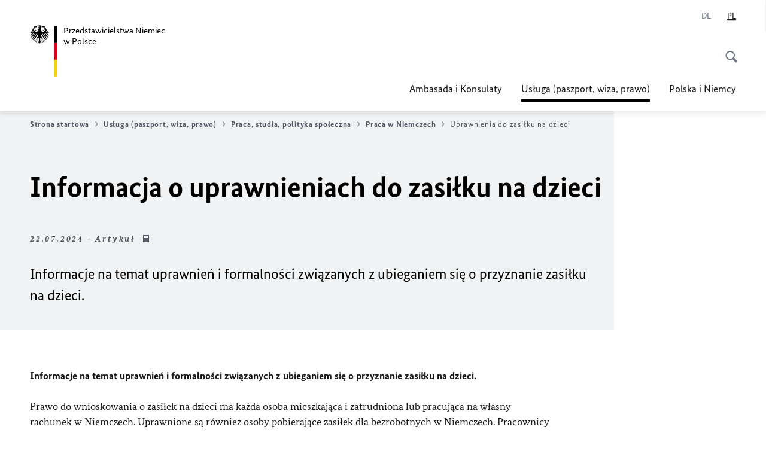

--- FILE ---
content_type: text/html;charset=UTF-8
request_url: https://polen.diplo.de/pl-pl/03-service/03-07-arbeit-soziales/0-arbeiten-in-de/kindergeld/480554?view=
body_size: 12270
content:



<!DOCTYPE html>
<!--[if lte IE 9]><html lang="pl" dir="ltr" class="no-js old-ie"    ><![endif]-->
<!--[if gt IE 9]><!-->
<html lang="pl" dir="ltr" class="no-js"    ><!--<![endif]-->

  <head>
<meta http-equiv="content-type" content="text/html; charset=UTF-8"/>
<title>Informacja o uprawnieniach do zasiłku na dzieci - Federalne Ministerstwo Spraw Zagranicznych</title>
<link rel="shortcut icon" href="/resource/blob/484360/1b7353103b8d6217aab10f2706fa4c4d/startseite-polen-pl-favicon.ico" /><meta http-equiv="Content-Security-Policy" content="default-src &#39;self&#39;; img-src &#39;self&#39; data: https:; script-src &#39;self&#39; &#39;unsafe-inline&#39; &#39;unsafe-eval&#39; *.auswaertiges-amt.de *.babiel.com maps.googleapis.com; style-src &#39;self&#39; &#39;unsafe-inline&#39; fonts.googleapis.com https://de.presidencymt.eu/assets/widget/widget.css; connect-src &#39;self&#39; *.auswaertiges-amt.de *.babiel.com maps.googleapis.com; font-src &#39;self&#39; fonts.googleapis.com fonts.gstatic.com; frame-src *.diplo.de *.auswaertiges-amt.de *.babiel.com platform.twitter.com platform.x.com www.facebook.com www.instagram.com syndication.twitter.com www.linkedin.com www.youtube-nocookie.com https://vk.com/ https://www.google.com/; script-src-elem &#39;self&#39; &#39;unsafe-inline&#39; localhost:3000 *.auswaertiges-amt.de *.babiel.com platform.twitter.com platform.x.com connect.facebook.net www.instagram.com maps.googleapis.com https://de.presidencymt.eu/assets/widget/widget.js https://vk.com/js/api/openapi.js https://www.google.com/recaptcha/api.js https://www.gstatic.com/recaptcha/"/><link rel="apple-touch-icon" sizes="57x57" href="/static/appdata/includes/favicons/apple-touch-icon-57x57.png">
<link rel="apple-touch-icon" sizes="60x60" href="/static/appdata/includes/favicons/apple-touch-icon-60x60.png">
<link rel="apple-touch-icon" sizes="72x72" href="/static/appdata/includes/favicons/apple-touch-icon-72x72.png">
<link rel="apple-touch-icon" sizes="76x76" href="/static/appdata/includes/favicons/apple-touch-icon-76x76.png">
<link rel="apple-touch-icon" sizes="114x114" href="/static/appdata/includes/favicons/apple-touch-icon-114x114.png">
<link rel="apple-touch-icon" sizes="120x120" href="/static/appdata/includes/favicons/apple-touch-icon-120x120.png">
<link rel="apple-touch-icon" sizes="144x144" href="/static/appdata/includes/favicons/apple-touch-icon-144x144.png">
<link rel="apple-touch-icon" sizes="152x152" href="/static/appdata/includes/favicons/apple-touch-icon-152x152.png">
<link rel="apple-touch-icon" sizes="180x180" href="/static/appdata/includes/favicons/apple-touch-icon-180x180.png">
<link rel="icon" sizes="32x32" type="image/png" href="/static/appdata/includes/favicons/favicon-32x32.png">
<link rel="icon" sizes="192x192" type="image/png" href="/static/appdata/includes/favicons/android-chrome-192x192.png">
<link rel="icon" sizes="16x16" type="image/png" href="/static/appdata/includes/favicons/favicon-16x16.png"><link rel="canonical" href="https://polen.diplo.de/pl-pl/03-service/03-07-arbeit-soziales/0-arbeiten-in-de/kindergeld-480554"/><meta name="keywords" content=""/>
<meta name="viewport" content="width=device-width, initial-scale=1.0"/>
<meta name="author" content="Auswärtiges Amt"/>
<meta name="robots" content="follow, index, noarchive, noodp, noydir"/>
<meta name="revisit-after" content="7 days"/><meta property="og:type" content="article"/>
<meta property="og:image" content="https://polen.diplo.de/resource/blob/479748/08870bf51186e16ce81a273029ae58c0/familie-2-data.jpg"/>
<meta name="twitter:image" content="https://polen.diplo.de/resource/blob/479748/08870bf51186e16ce81a273029ae58c0/familie-2-data.jpg"/>
<meta name="twitter:card" content="summary_large_image" />
<meta property="og:url" content="https://polen.diplo.de/pl-pl/03-service/03-07-arbeit-soziales/0-arbeiten-in-de/kindergeld-480554"/>
<meta property="og:locale" content="pl"/>
<meta property="og:description" content="Informacje na temat uprawnień i formalności związanych z ubieganiem się o przyznanie zasiłku na dzieci."/>
<meta name="description" content="Informacje na temat uprawnień i formalności związanych z ubieganiem się o przyznanie zasiłku na dzieci."/>
<meta name="twitter:description" content="Informacje na temat uprawnień i formalności związanych z ubieganiem się o przyznanie zasiłku na dzieci."/>
<meta name="twitter:site" content="auswaertigesamt"/>
<meta property="og:site_name" content=""/>
<meta name="twitter:title" content="Informacja o uprawnieniach do zasiłku na dzieci"/>
<meta property="og:title" content="Informacja o uprawnieniach do zasiłku na dzieci"/><link rel="preload" href="/resource/crblob/1096/a232503217988a2553de47cf22822184/bundessansweb-bold-woff2-data.woff2" as="font" type="font/woff2" crossorigin>
<link rel="preload" href="/resource/crblob/1100/601578769154ec077d6039c88e04694c/bundessansweb-regular-woff2-data.woff2" as="font" type="font/woff2" crossorigin>
<link rel="preload" href="/resource/crblob/1104/4b13bd4d47860a789405847a3fcf5a9a/bundesserifweb-bolditalic-woff2-data.woff2" as="font" type="font/woff2" crossorigin>
<link rel="preload" href="/resource/crblob/1112/a6fdb62ee6409ac17251984c3c418e8a/bundesserifweb-regular-woff2-data.woff2" as="font" type="font/woff2" crossorigin>
<link rel="preload" href="/resource/crblob/1108/d82e631127f31d2fa37154e9dbaddd55/bundesserifweb-italic-woff2-data.woff2" as="font" type="font/woff2" crossorigin><link rel="stylesheet" type="text/css" href="/resource/themes/aa/css/styles-768-118.css" media="screen"/>
<link rel="stylesheet" href="/resource/themes/aa/css/debug/label-css-2687446-1.css"><link rel="stylesheet" href="/resource/themes/aa/css/icons-data-png-184-98.css"><link rel="stylesheet" href="/resource/themes/aa/css/icons-data-svg-182-100.css"><link rel="stylesheet" href="/resource/themes/aa/css/icons-fallback-186-97.css">
<link rel="stylesheet" type="text/css" href="/resource/themes/aa/css/print-754-100.css" media="print"/><script>
(function() {
// Optimization for Repeat Views
if( sessionStorage.foftFontsLoaded ) {
document.documentElement.className += " is-font-bundle-1-loaded is-font-bundle-2-loaded";
return;
}
// promise polyfill
(function(){'use strict';var f,g=[];function l(a){g.push(a);1==g.length&&f()}function m(){for(;g.length;)g[0](),g.shift()}f=function(){setTimeout(m)};function n(a){this.a=p;this.b=void 0;this.f=[];var b=this;try{a(function(a){q(b,a)},function(a){r(b,a)})}catch(c){r(b,c)}}var p=2;function t(a){return new n(function(b,c){c(a)})}function u(a){return new n(function(b){b(a)})}function q(a,b){if(a.a==p){if(b==a)throw new TypeError;var c=!1;try{var d=b&&b.then;if(null!=b&&"object"==typeof b&&"function"==typeof d){d.call(b,function(b){c||q(a,b);c=!0},function(b){c||r(a,b);c=!0});return}}catch(e){c||r(a,e);return}a.a=0;a.b=b;v(a)}}
function r(a,b){if(a.a==p){if(b==a)throw new TypeError;a.a=1;a.b=b;v(a)}}function v(a){l(function(){if(a.a!=p)for(;a.f.length;){var b=a.f.shift(),c=b[0],d=b[1],e=b[2],b=b[3];try{0==a.a?"function"==typeof c?e(c.call(void 0,a.b)):e(a.b):1==a.a&&("function"==typeof d?e(d.call(void 0,a.b)):b(a.b))}catch(h){b(h)}}})}n.prototype.g=function(a){return this.c(void 0,a)};n.prototype.c=function(a,b){var c=this;return new n(function(d,e){c.f.push([a,b,d,e]);v(c)})};
function w(a){return new n(function(b,c){function d(c){return function(d){h[c]=d;e+=1;e==a.length&&b(h)}}var e=0,h=[];0==a.length&&b(h);for(var k=0;k<a.length;k+=1)u(a[k]).c(d(k),c)})}function x(a){return new n(function(b,c){for(var d=0;d<a.length;d+=1)u(a[d]).c(b,c)})};window.Promise||(window.Promise=n,window.Promise.resolve=u,window.Promise.reject=t,window.Promise.race=x,window.Promise.all=w,window.Promise.prototype.then=n.prototype.c,window.Promise.prototype["catch"]=n.prototype.g);}());
// FontFaceObserver https://github.com/bramstein/fontfaceobserver
(function(){function m(a,b){document.addEventListener?a.addEventListener("scroll",b,!1):a.attachEvent("scroll",b)}function n(a){document.body?a():document.addEventListener?document.addEventListener("DOMContentLoaded",function c(){document.removeEventListener("DOMContentLoaded",c);a()}):document.attachEvent("onreadystatechange",function l(){if("interactive"==document.readyState||"complete"==document.readyState)document.detachEvent("onreadystatechange",l),a()})};function t(a){this.a=document.createElement("div");this.a.setAttribute("aria-hidden","true");this.a.appendChild(document.createTextNode(a));this.b=document.createElement("span");this.c=document.createElement("span");this.h=document.createElement("span");this.f=document.createElement("span");this.g=-1;this.b.style.cssText="max-width:none;display:inline-block;position:absolute;height:100%;width:100%;overflow:scroll;font-size:16px;";this.c.style.cssText="max-width:none;display:inline-block;position:absolute;height:100%;width:100%;overflow:scroll;font-size:16px;";
this.f.style.cssText="max-width:none;display:inline-block;position:absolute;height:100%;width:100%;overflow:scroll;font-size:16px;";this.h.style.cssText="display:inline-block;width:200%;height:200%;font-size:16px;max-width:none;";this.b.appendChild(this.h);this.c.appendChild(this.f);this.a.appendChild(this.b);this.a.appendChild(this.c)}
function x(a,b){a.a.style.cssText="max-width:none;min-width:20px;min-height:20px;display:inline-block;overflow:hidden;position:absolute;width:auto;margin:0;padding:0;top:-999px;left:-999px;white-space:nowrap;font:"+b+";"}function y(a){var b=a.a.offsetWidth,c=b+100;a.f.style.width=c+"px";a.c.scrollLeft=c;a.b.scrollLeft=a.b.scrollWidth+100;return a.g!==b?(a.g=b,!0):!1}function z(a,b){function c(){var a=l;y(a)&&a.a.parentNode&&b(a.g)}var l=a;m(a.b,c);m(a.c,c);y(a)};function A(a,b){var c=b||{};this.family=a;this.style=c.style||"normal";this.weight=c.weight||"normal";this.stretch=c.stretch||"normal"}var B=null,C=null,E=null,F=null;function I(){if(null===E){var a=document.createElement("div");try{a.style.font="condensed 100px sans-serif"}catch(b){}E=""!==a.style.font}return E}function J(a,b){return[a.style,a.weight,I()?a.stretch:"","100px",b].join(" ")}
A.prototype.load=function(a,b){var c=this,l=a||"BESbswy",r=0,D=b||3E3,G=(new Date).getTime();return new Promise(function(a,b){var e;null===F&&(F=!!document.fonts);if(e=F)null===C&&(C=/OS X.*Version\/10\..*Safari/.test(navigator.userAgent)&&/Apple/.test(navigator.vendor)),e=!C;if(e){e=new Promise(function(a,b){function f(){(new Date).getTime()-G>=D?b():document.fonts.load(J(c,'"'+c.family+'"'),l).then(function(c){1<=c.length?a():setTimeout(f,25)},function(){b()})}f()});var K=new Promise(function(a,
c){r=setTimeout(c,D)});Promise.race([K,e]).then(function(){clearTimeout(r);a(c)},function(){b(c)})}else n(function(){function e(){var b;if(b=-1!=g&&-1!=h||-1!=g&&-1!=k||-1!=h&&-1!=k)(b=g!=h&&g!=k&&h!=k)||(null===B&&(b=/AppleWebKit\/([0-9]+)(?:\.([0-9]+))/.exec(window.navigator.userAgent),B=!!b&&(536>parseInt(b[1],10)||536===parseInt(b[1],10)&&11>=parseInt(b[2],10))),b=B&&(g==u&&h==u&&k==u||g==v&&h==v&&k==v||g==w&&h==w&&k==w)),b=!b;b&&(d.parentNode&&d.parentNode.removeChild(d),clearTimeout(r),a(c))}
function H(){if((new Date).getTime()-G>=D)d.parentNode&&d.parentNode.removeChild(d),b(c);else{var a=document.hidden;if(!0===a||void 0===a)g=f.a.offsetWidth,h=p.a.offsetWidth,k=q.a.offsetWidth,e();r=setTimeout(H,50)}}var f=new t(l),p=new t(l),q=new t(l),g=-1,h=-1,k=-1,u=-1,v=-1,w=-1,d=document.createElement("div");d.dir="ltr";x(f,J(c,"sans-serif"));x(p,J(c,"serif"));x(q,J(c,"monospace"));d.appendChild(f.a);d.appendChild(p.a);d.appendChild(q.a);document.body.appendChild(d);u=f.a.offsetWidth;v=p.a.offsetWidth;
w=q.a.offsetWidth;H();z(f,function(a){g=a;e()});x(f,J(c,'"'+c.family+'",sans-serif'));z(p,function(a){h=a;e()});x(p,J(c,'"'+c.family+'",serif'));z(q,function(a){k=a;e()});x(q,J(c,'"'+c.family+'",monospace'))})})};"undefined"!==typeof module?module.exports=A:(window.FontFaceObserver=A,window.FontFaceObserver.prototype.load=A.prototype.load);}());
var bundesSansWeb400 = new FontFaceObserver('BundesSansweb', {
weight: 400
});
Promise.all([bundesSansWeb400.load()]).then(function () {
document.documentElement.className += ' is-font-bundle-1-loaded';
var bundesSansWeb700 = new FontFaceObserver('BundesSansWeb', {
weight: 700
});
var bundesSerifWeb400 = new FontFaceObserver('BundesSerifWeb', {
weight: 400
});
var bundesSerifWeb400i = new FontFaceObserver('BundesSerifWeb', {
weight: 400,
style: 'italic'
});
var bundesSerifWeb700i = new FontFaceObserver('BundesSerifWeb', {
weight: 700,
style: 'italic'
});
Promise.all([
bundesSansWeb700.load(),
bundesSerifWeb400.load(),
bundesSerifWeb400i.load(),
bundesSerifWeb700i.load()
]).then(function () {
document.documentElement.className += ' is-font-bundle-2-loaded';
// Optimization for Repeat Views
sessionStorage.foftFontsLoaded = true;
});
});
})();
</script><script>!function () {
function e(e, n, t) {
"use strict";
var o = window.document.createElement("link"), r = n || window.document.getElementsByTagName("script")[0], a = window.document.styleSheets;
return o.rel = "stylesheet", o.href = e, o.media = "only x", r.parentNode.insertBefore(o, r), o.onloadcssdefined = function (e) {
for (var n, t = 0; t < a.length; t++)a[t].href && a[t].href === o.href && (n = !0);
n ? e() : setTimeout(function () {
o.onloadcssdefined(e)
})
}, o.onloadcssdefined(function () {
o.media = t || "all"
}), o
}
function n(e, n) {
e.onload = function () {
e.onload = null, n && n.call(e)
}, "isApplicationInstalled" in navigator && "onloadcssdefined" in e && e.onloadcssdefined(n)
}
!function (t) {
var o = function (r, a) {
"use strict";
if (r && 3 === r.length) {
var i = t.navigator, c = t.document, s = t.Image, d = !(!c.createElementNS || !c.createElementNS("http://www.w3.org/2000/svg", "svg").createSVGRect || !c.implementation.hasFeature("http://www.w3.org/TR/SVG11/feature#Image", "1.1") || t.opera && -1 === i.userAgent.indexOf("Chrome") || -1 !== i.userAgent.indexOf("Series40")), l = new s;
l.onerror = function () {
o.method = "png", o.href = r[2], e(r[2])
}, l.onload = function () {
var t = 1 === l.width && 1 === l.height, i = r[t && d ? 0 : t ? 1 : 2];
t && d ? o.method = "svg" : t ? o.method = "datapng" : o.method = "png", o.href = i, n(e(i), a)
}, l.src = "[data-uri]", c.documentElement.className += " grunticon"
}
};
o.loadCSS = e, o.onloadCSS = n, t.grunticon = o
}(this), function (e, n) {
"use strict";
var t = n.document, o = "grunticon:", r = function (e) {
if (t.attachEvent ? "complete" === t.readyState : "loading" !== t.readyState) e(); else {
var n = !1;
t.addEventListener("readystatechange", function () {
n || (n = !0, e())
}, !1)
}
}, a = function (e) {
return n.document.querySelector('link[href$="' + e + '"]')
}, i = function (e) {
var n, t, r, a, i, c, s = {};
if (n = e.sheet, !n)return s;
t = n.cssRules ? n.cssRules : n.rules;
for (var d = 0; d < t.length; d++)r = t[d].cssText, a = o + t[d].selectorText, i = r.split(");")[0].match(/US\-ASCII\,([^"']+)/), i && i[1] && (c = decodeURIComponent(i[1]), s[a] = c);
return s
}, c = function (e) {
var n, r, a, i;
a = "data-grunticon-embed";
for (var c in e) {
i = c.slice(o.length);
try {
n = t.querySelectorAll(i)
} catch (s) {
continue
}
r = [];
for (var d = 0; d < n.length; d++)null !== n[d].getAttribute(a) && r.push(n[d]);
if (r.length)for (d = 0; d < r.length; d++)r[d].innerHTML = e[c], r[d].style.backgroundImage = "none", r[d].removeAttribute(a)
}
return r
}, s = function (n) {
"svg" === e.method && r(function () {
c(i(a(e.href))), "function" == typeof n && n()
})
};
e.embedIcons = c, e.getCSS = a, e.getIcons = i, e.ready = r, e.svgLoadedCallback = s, e.embedSVG = s
}(grunticon, this)
}();</script> <script>
grunticon([
"/resource/themes/aa/css/icons-data-svg-182-100.css"
,
"/resource/themes/aa/css/icons-data-png-184-98.css"
,
"/resource/themes/aa/css/icons-fallback-186-97.css"
], grunticon.svgLoadedCallback);
</script>
<noscript>
<link href="/resource/themes/aa/css/icons-fallback-186-97.css" rel="stylesheet"/>
</noscript>  </head>

  <body class=""    data-not-searchable="none">
<div ></div>    
    

    <div >
<nav class="c-skiplinks" aria-label="Sprungmarke" data-css="c-skiplinks" data-js-module="skiplinks">
<h2 class="skiplinks__headline">Nawigacja i serwis</h2>
<p class="skiplinks__text"><em>Idź bezpośrednio do:</em></p>
<ul class="skiplink__list">
<li class="skiplink__list-item"><a class="skiplink__link" href="#main">W tym artykule</a></li>
<li class="skiplink__list-item"><a class="skiplink__link" href="#nav__primary">Menu główne</a></li>
<li class="skiplink__list-item"><a class="skiplink__link skiplink__search-link" href="#header-cta-search">Wyszukiwanie</a></li>
</ul>
</nav><header id="header" data-css="c-header"
class=" c-header--">
<div class="header__inner">
<div class="header__left">
<div class=" c-logo">
<a class="logo__link" href="/pl-pl" title="Placówki dyplomatyczne Niemiec w Polsce"
>
<picture class="c-picture--logo
" data-css="c-picture">
<source srcset="/resource/crblob/772/47f731c5aa09d415e52ad2d35c55a7be/aamt-logo-sp-data.svg" media="(max-width:707px)" data-logotext=""/>
<source srcset="/resource/crblob/774/043b311bf7ef66e7fe96e3da3f0c8bb4/aamt-logo-tb-data.svg" media="(min-width:708px) and (max-width:1039px)" data-logotext=""/>
<source srcset="/resource/crblob/200/b26f8a6a21790f0822b0b21a2a92ac4b/aamt-logo-dt-data.svg" media="(min-width:1040px)" data-logotext=""/>
<img class="picture__image "
src="/resource/crblob/772/47f731c5aa09d415e52ad2d35c55a7be/aamt-logo-sp-data.svg" alt="" data-logotext=""
data-sizes=&quot;auto&quot;/>
</picture>
<span class="logo__title">Przedstawicielstwa Niemiec</span>
<span class="logo__title">w Polsce</span> </a>
</div> </div>
<div class="header__right">
<div class="c-metanavigation--default is-desktop-visible"
data-css="c-metanavigation">
<nav class="metanavigation__nav">
<h2 class="metanavigation__nav-headline is-aural">Nawigacja strony</h2>
<ul class="metanavigation__linklist">
<li class="metanavigation__linklist-item is-abbr">
<a aria-label="Niemiecki" lang="de" class="metanavigation__link is-abbr-language" href="https://polen.diplo.de/pl-de">
<span class="metanavigation__link-content">
<abbr title="Niemiecki">DE</abbr>
</span>
<span class="metanavigation__link-icon"></span>
</a>
</li>
<li class="metanavigation__linklist-item is-abbr">
<strong class="metanavigation__active-item is-abbr-language">
<span class="metanavigation__active-item-content">
<abbr title="Polski">PL</abbr>
</span>
<span class="metanavigation__active-item-icon"></span>
</strong>
</li> </ul>
</nav>
</div>
<button id="header-cta-search" class="c-cta--search-toggle " data-css="c-cta" data-js-module="cta"
data-js-options='{&quot;globalEvent&quot;:&quot;cta:openSearchOverlay&quot;}' title="Rozpocznij wyszukiwanie" aria-expanded="false">
<span class="cta__icon i-magnifier"
data-grunticon-embed="true"></span>
<span class="cta__content" data-js-item="cta-content">Rozpocznij wyszukiwanie</span>
</button>
<div class="c-toggler--search-toggle is-closed" data-css="c-toggler" data-js-module="toggler"
data-js-options="{&quot;globalEvent&quot;:&quot;cta:openSearchOverlay&quot;,&quot;calculateHeight&quot;:false}">
<div class="toggler__wrapper">
<div class="u-grid-row">
<div class="u-grid-col">
<div class="c-search--overlay" data-css="c-search" data-js-module="search"
data-js-options="{&quot;textNoResults&quot;:&quot;search-text-no-results&quot;,&quot;autofocus&quot;:&quot;true&quot;,&quot;textResults&quot;:&quot;search-text-results&quot;,&quot;customSubmit&quot;:&quot;customformat&quot;}">
<h2 class="search__headline">Jakich informacji Pani/Pan poszukuje?</h2>
<div class="search__wrapper">
<form class="search__form" action="/pl-pl/search" method="get" data-js-atom="search-form" novalidate>
<fieldset class="search__control-group">
<legend class="is-aural">W tym artykule</legend>
<label class="is-aural" for="search-input-484360">Proszę podać wyszukiwane hasło</label>
<input type="search" placeholder="Jakich informacji Pani/Pan poszukuje?" class="search__input" name="search" id="search-input-484360" data-js-atom="input">
<button type="submit" class="search__submit-btn" data-js-atom="submit">
<span class="search__submit-btn-text">Szukaj</span>
<span class="i-magnifier" data-grunticon-embed="true"></span>
</button>
</fieldset>
</form>
<div class="search__helper-text-wrapper">
<span data-js-atom="search-text-results">Liczba wyników wyszukiwania:</span>
<span data-js-atom="search-text-no-results">Brak wyników wyszukiwania</span>
</div>
</div>
<div class="search__tags-wrap">
</div>
<button class="c-cta--search-overlay-toggle"
data-css="c-cta"
type="button"
data-js-atom="search-overlay-close">
<span class="cta__icon "></span>
<span class="cta__content" data-js-item="cta-content">Zakończ wyszukiwanie</span>
</button>
</div>
</div>
</div>
</div>
</div>
<div class="c-nav-primary" data-css="c-nav-primary" data-js-module="nav-primary" id="nav__primary" data-js-options="{&quot;calculateHeight&quot;:false}">
<button class="nav-primary__hamburger" data-js-atom="trigger-nav" aria-controls="navigation" aria-expanded="false" aria-label="Menu">
<span class="nav-primary__hamburger-icon"></span>
<span class="nav-primary__hamburger-title is-inactive-text">Menu</span>
<span class="nav-primary__hamburger-title is-active-text">Zamknij</span>
</button>
<span class="nav-primary__alert-area" role="alert" data-js-atom="alert-area" data-inactive-text="" data-active-text=""></span>
<div class="nav-primary__wrapper" id="navigation" data-js-atom="navigation-wrapper">
<nav class="nav-primary__content" data-js-atom="navigation-content">
<h2 class="nav-primary__headline" data-js-atom="navigation-heading" data-js-atom="navigation-heading" tabindex="-1">Menu</h2>
<ul class="nav-primary__list">
<li class="nav-primary__list-item">
<button class="nav-primary__first-level-cta " data-js-atom="trigger-sub-list"
aria-expanded="false" aria-controls="478304-nav">
Ambasada i Konsulaty
</button>
<div class="nav-primary__second-level-wrapper" data-js-atom="second-level-wrapper" id="478304-nav" aria-hidden="true">
<div class="nav-primary__sub-list-wrapper">
<button class="nav-primary__sub-list-close" data-js-atom="close-sub-list">
<span class="nav-primary__sub-list-close-icon i-arrow_right-g" data-grunticon-embed="true"></span>
<span class="nav-primary__sub-list-close-content">Powrót do pierwszego poziomu nawigacji</span>
</button>
<h3 class="nav-primary__sub-list-title" data-js-atom="navigation-heading" tabindex="-1">Ambasada i Konsulaty</h3>
<ul class="nav-primary__sub-list">
<li class="nav-primary__sub-list-item is-highlight">
<a href="/pl-pl/01-vertretungen" class="nav-primary__second-level-cta" data-js-tracking="['trackEvent', 'Navigation', 'Klick Hauptmenü',
'Pokaż podgląd']">
<span class="nav-primary__second-level-item-wrapper">
<span class="nav-primary__second-level-cta-content">Pokaż podgląd</span>
<span class="nav-primary__second-level-cta-icon i-arrow_left_100" data-grunticon-embed="true"></span>
</span>
</a>
</li><li class="nav-primary__sub-list-item">
<a href="/pl-pl/01-vertretungen/01-1-die-botschaft" class="nav-primary__second-level-cta" data-js-tracking="[&#x27;trackEvent&#x27;, &#x27;Navigation&#x27;, &#x27;Klick Hauptmenü&#x27;, &#x27;Ambasada Niemiec w Warszawie&#x27;]">
<span class="nav-primary__second-level-cta-content">
<p class="rte__paragraph">Ambasada Niemiec w Warszawie<br/></p> </span>
<span class="nav-primary__second-level-cta-icon"></span>
</a>
</li><li class="nav-primary__sub-list-item">
<a href="/pl-pl/01-vertretungen/01-2-gk-breslau" class="nav-primary__second-level-cta" data-js-tracking="[&#x27;trackEvent&#x27;, &#x27;Navigation&#x27;, &#x27;Klick Hauptmenü&#x27;, &#x27;Konsulat Generalny Niemiec we Wrocławiu&#x27;]">
<span class="nav-primary__second-level-cta-content">
<p class="rte__paragraph">Konsulat Generalny Niemiec we Wrocławiu</p> </span>
<span class="nav-primary__second-level-cta-icon"></span>
</a>
</li><li class="nav-primary__sub-list-item">
<a href="/pl-pl/01-vertretungen/01-3-gk-krakau" class="nav-primary__second-level-cta" data-js-tracking="[&#x27;trackEvent&#x27;, &#x27;Navigation&#x27;, &#x27;Klick Hauptmenü&#x27;, &#x27;Konsulat Generalny Niemiec w Krakowie&#x27;]">
<span class="nav-primary__second-level-cta-content">
<p class="rte__paragraph">Konsulat Generalny Niemiec w Krakowie</p> </span>
<span class="nav-primary__second-level-cta-icon"></span>
</a>
</li><li class="nav-primary__sub-list-item">
<a href="/pl-pl/01-vertretungen/01-4-gk-danzig" class="nav-primary__second-level-cta" data-js-tracking="[&#x27;trackEvent&#x27;, &#x27;Navigation&#x27;, &#x27;Klick Hauptmenü&#x27;, &#x27;Konsulat Generalny Niemiec w Gdańsku&#x27;]">
<span class="nav-primary__second-level-cta-content">
<p class="rte__paragraph">Konsulat Generalny Niemiec w Gdańsku</p> </span>
<span class="nav-primary__second-level-cta-icon"></span>
</a>
</li><li class="nav-primary__sub-list-item">
<a href="/pl-pl/01-vertretungen/01-5-gk-oppeln" class="nav-primary__second-level-cta" data-js-tracking="[&#x27;trackEvent&#x27;, &#x27;Navigation&#x27;, &#x27;Klick Hauptmenü&#x27;, &#x27;Konsulat Niemiec w Opolu&#x27;]">
<span class="nav-primary__second-level-cta-content">
<p class="rte__paragraph">Konsulat Niemiec w Opolu</p> </span>
<span class="nav-primary__second-level-cta-icon"></span>
</a>
</li><li class="nav-primary__sub-list-item">
<a href="/pl-pl/01-vertretungen/honorarkonsuln" class="nav-primary__second-level-cta" data-js-tracking="[&#x27;trackEvent&#x27;, &#x27;Navigation&#x27;, &#x27;Klick Hauptmenü&#x27;, &#x27;Konsulowie honorowi&#x27;]">
<span class="nav-primary__second-level-cta-content">
<p class="rte__paragraph">Konsulowie honorowi<br/></p> </span>
<span class="nav-primary__second-level-cta-icon"></span>
</a>
</li><li class="nav-primary__sub-list-item">
<a href="/pl-pl/01-vertretungen/01-vertretungen" class="nav-primary__second-level-cta" data-js-tracking="[&#x27;trackEvent&#x27;, &#x27;Navigation&#x27;, &#x27;Klick Hauptmenü&#x27;, &#x27;Zapobieganie korupcji&#x27;]">
<span class="nav-primary__second-level-cta-content">
<p class="rte__paragraph">Zapobieganie korupcji</p> </span>
<span class="nav-primary__second-level-cta-icon"></span>
</a>
</li> </ul>
</div>
</div>
</li><li class="nav-primary__list-item">
<button class="nav-primary__first-level-cta is-active" data-js-atom="trigger-sub-list"
aria-expanded="false" aria-controls="479004-nav">
<span class="nav-primary__active-item-text">Jesteś tutaj:</span>
Usługa (paszport, wiza, prawo)
</button>
<div class="nav-primary__second-level-wrapper" data-js-atom="second-level-wrapper" id="479004-nav" aria-hidden="true">
<div class="nav-primary__sub-list-wrapper">
<button class="nav-primary__sub-list-close" data-js-atom="close-sub-list">
<span class="nav-primary__sub-list-close-icon i-arrow_right-g" data-grunticon-embed="true"></span>
<span class="nav-primary__sub-list-close-content">Powrót do pierwszego poziomu nawigacji</span>
</button>
<h3 class="nav-primary__sub-list-title" data-js-atom="navigation-heading" tabindex="-1">Usługa (paszport, wiza, prawo)</h3>
<ul class="nav-primary__sub-list">
<li class="nav-primary__sub-list-item is-highlight">
<a href="/pl-pl/03-service" class="nav-primary__second-level-cta" data-js-tracking="['trackEvent', 'Navigation', 'Klick Hauptmenü',
'Pokaż podgląd']">
<span class="nav-primary__second-level-item-wrapper">
<span class="nav-primary__second-level-cta-content">Pokaż podgląd</span>
<span class="nav-primary__second-level-cta-icon i-arrow_left_100" data-grunticon-embed="true"></span>
</span>
</a>
</li><li class="nav-primary__sub-list-item">
<a href="/pl-pl/03-service/03-05-rechts-konsularinformationen" class="nav-primary__second-level-cta" data-js-tracking="[&#x27;trackEvent&#x27;, &#x27;Navigation&#x27;, &#x27;Klick Hauptmenü&#x27;, &#x27;Informacje prawne A-Z&#x27;]">
<span class="nav-primary__second-level-cta-content">
<p class="rte__paragraph">Informacje prawne A-Z</p> </span>
<span class="nav-primary__second-level-cta-icon"></span>
</a>
</li><li class="nav-primary__sub-list-item">
<a href="/pl-pl/03-service/interaktive-karte-polen-479008" class="nav-primary__second-level-cta" data-js-tracking="[&#x27;trackEvent&#x27;, &#x27;Navigation&#x27;, &#x27;Klick Hauptmenü&#x27;, &#x27;Zasięg konsularny&#x27;]">
<span class="nav-primary__second-level-cta-content">
<p class="rte__paragraph">Zasięg konsularny</p> </span>
<span class="nav-primary__second-level-cta-icon"></span>
</a>
</li><li class="nav-primary__sub-list-item">
<a href="/pl-pl/03-service/03-01-visainformationen/rk-termin-479020" class="nav-primary__second-level-cta" data-js-tracking="[&#x27;trackEvent&#x27;, &#x27;Navigation&#x27;, &#x27;Klick Hauptmenü&#x27;, &#x27;Rezerwacja terminu&#x27;]">
<span class="nav-primary__second-level-cta-content">
<p class="rte__paragraph">Rezerwacja terminu</p> </span>
<span class="nav-primary__second-level-cta-icon"></span>
</a>
</li><li class="nav-primary__sub-list-item">
<a href="/pl-pl/03-service/03-08-gebuehren" class="nav-primary__second-level-cta" data-js-tracking="[&#x27;trackEvent&#x27;, &#x27;Navigation&#x27;, &#x27;Klick Hauptmenü&#x27;, &#x27;Opłaty w Przedstawicielstwach Niemiec w Polsce&#x27;]">
<span class="nav-primary__second-level-cta-content">
<p class="rte__paragraph">Opłaty w Przedstawicielstwach Niemiec w Polsce<br/></p> </span>
<span class="nav-primary__second-level-cta-icon"></span>
</a>
</li><li class="nav-primary__sub-list-item">
<a href="/pl-pl/03-service/03-03-paesse-pa" class="nav-primary__second-level-cta" data-js-tracking="[&#x27;trackEvent&#x27;, &#x27;Navigation&#x27;, &#x27;Klick Hauptmenü&#x27;, &#x27;Paszport - dowód osobisty&#x27;]">
<span class="nav-primary__second-level-cta-content">
<p class="rte__paragraph">Paszport - dowód osobisty</p> </span>
<span class="nav-primary__second-level-cta-icon"></span>
</a>
</li><li class="nav-primary__sub-list-item">
<a href="/pl-pl/03-service/03-05-01-geburtsurkunde" class="nav-primary__second-level-cta" data-js-tracking="[&#x27;trackEvent&#x27;, &#x27;Navigation&#x27;, &#x27;Klick Hauptmenü&#x27;, &#x27;Rejestracja urodzenia&#x27;]">
<span class="nav-primary__second-level-cta-content">
<p class="rte__paragraph">Rejestracja urodzenia<br/></p> </span>
<span class="nav-primary__second-level-cta-icon"></span>
</a>
</li><li class="nav-primary__sub-list-item">
<a href="/pl-pl/03-service/03-01-visainformationen" class="nav-primary__second-level-cta" data-js-tracking="[&#x27;trackEvent&#x27;, &#x27;Navigation&#x27;, &#x27;Klick Hauptmenü&#x27;, &#x27;Informacja wizowa&#x27;]">
<span class="nav-primary__second-level-cta-content">
<p class="rte__paragraph">Informacja wizowa</p> </span>
<span class="nav-primary__second-level-cta-icon"></span>
</a>
</li><li class="nav-primary__sub-list-item">
<a href="/pl-pl/03-service/03-02-visainfo-en" class="nav-primary__second-level-cta" data-js-tracking="[&#x27;trackEvent&#x27;, &#x27;Navigation&#x27;, &#x27;Klick Hauptmenü&#x27;, &#x27;Visa information in English&#x27;]">
<span class="nav-primary__second-level-cta-content">
<p class="rte__paragraph">Visa information in English</p> </span>
<span class="nav-primary__second-level-cta-icon"></span>
</a>
</li><li class="nav-primary__sub-list-item">
<a href="/pl-pl/03-service/03-04-staatsangehoerigkeit" class="nav-primary__second-level-cta" data-js-tracking="[&#x27;trackEvent&#x27;, &#x27;Navigation&#x27;, &#x27;Klick Hauptmenü&#x27;, &#x27;Obywatelstwo&#x27;]">
<span class="nav-primary__second-level-cta-content">
<p class="rte__paragraph">Obywatelstwo</p> </span>
<span class="nav-primary__second-level-cta-icon"></span>
</a>
</li><li class="nav-primary__sub-list-item">
<a href="/pl-pl/03-service/03-07-arbeit-soziales" class="nav-primary__second-level-cta" data-js-tracking="[&#x27;trackEvent&#x27;, &#x27;Navigation&#x27;, &#x27;Klick Hauptmenü&#x27;, &#x27;Praca, studia, polityka społeczna&#x27;]">
<span class="nav-primary__second-level-cta-content">
<p class="rte__paragraph">Praca, studia, polityka społeczna</p> </span>
<span class="nav-primary__second-level-cta-icon"></span>
</a>
</li> </ul>
</div>
</div>
</li><li class="nav-primary__list-item">
<button class="nav-primary__first-level-cta " data-js-atom="trigger-sub-list"
aria-expanded="false" aria-controls="484370-nav">
Polska i Niemcy
</button>
<div class="nav-primary__second-level-wrapper" data-js-atom="second-level-wrapper" id="484370-nav" aria-hidden="true">
<div class="nav-primary__sub-list-wrapper">
<button class="nav-primary__sub-list-close" data-js-atom="close-sub-list">
<span class="nav-primary__sub-list-close-icon i-arrow_right-g" data-grunticon-embed="true"></span>
<span class="nav-primary__sub-list-close-content">Powrót do pierwszego poziomu nawigacji</span>
</button>
<h3 class="nav-primary__sub-list-title" data-js-atom="navigation-heading" tabindex="-1">Polska i Niemcy</h3>
<ul class="nav-primary__sub-list">
<li class="nav-primary__sub-list-item is-highlight">
<a href="/pl-pl/02-themen" class="nav-primary__second-level-cta" data-js-tracking="['trackEvent', 'Navigation', 'Klick Hauptmenü',
'Pokaż podgląd']">
<span class="nav-primary__second-level-item-wrapper">
<span class="nav-primary__second-level-cta-content">Pokaż podgląd</span>
<span class="nav-primary__second-level-cta-icon i-arrow_left_100" data-grunticon-embed="true"></span>
</span>
</a>
</li><li class="nav-primary__sub-list-item">
<a href="/pl-pl/02-themen/02-1-willkommen" class="nav-primary__second-level-cta" data-js-tracking="[&#x27;trackEvent&#x27;, &#x27;Navigation&#x27;, &#x27;Klick Hauptmenü&#x27;, &#x27;Witamy w Niemczech&#x27;]">
<span class="nav-primary__second-level-cta-content">
<p class="rte__paragraph">Witamy w Niemczech</p> </span>
<span class="nav-primary__second-level-cta-icon"></span>
</a>
</li><li class="nav-primary__sub-list-item">
<a href="/pl-pl/02-themen/02-5-wissenschaft-forschung" class="nav-primary__second-level-cta" data-js-tracking="[&#x27;trackEvent&#x27;, &#x27;Navigation&#x27;, &#x27;Klick Hauptmenü&#x27;, &#x27;Nauka i badania naukowe&#x27;]">
<span class="nav-primary__second-level-cta-content">
<p class="rte__paragraph">Nauka i badania naukowe</p> </span>
<span class="nav-primary__second-level-cta-icon"></span>
</a>
</li><li class="nav-primary__sub-list-item">
<a href="/pl-pl/02-themen/08-institutionen" class="nav-primary__second-level-cta" data-js-tracking="[&#x27;trackEvent&#x27;, &#x27;Navigation&#x27;, &#x27;Klick Hauptmenü&#x27;, &#x27;Instytucje wspierające stosunki gospodarcze&#x27;]">
<span class="nav-primary__second-level-cta-content">
<p class="rte__paragraph">Instytucje wspierające stosunki gospodarcze</p> </span>
<span class="nav-primary__second-level-cta-icon"></span>
</a>
</li><li class="nav-primary__sub-list-item">
<a href="/pl-pl/02-themen/04-deutsch-fremdsprache" class="nav-primary__second-level-cta" data-js-tracking="[&#x27;trackEvent&#x27;, &#x27;Navigation&#x27;, &#x27;Klick Hauptmenü&#x27;, &#x27;Niemiecki jako język obcy&#x27;]">
<span class="nav-primary__second-level-cta-content">
<p class="rte__paragraph">Niemiecki jako język obcy</p> </span>
<span class="nav-primary__second-level-cta-icon"></span>
</a>
</li> </ul>
</div>
</div>
</li>
<li class="nav-primary__list-item is-search-toggle">
<button id="header-cta-search" class="c-cta--search-toggle " data-css="c-cta" data-js-module="cta"
data-js-options="{&quot;globalEvent&quot;:&quot;cta:openSearchOverlay&quot;}" title="Rozpocznij wyszukiwanie" aria-expanded="false">
<span class="cta__icon i-magnifier"
data-grunticon-embed="true"></span>
<span class="cta__content" data-js-item="cta-content">Rozpocznij wyszukiwanie</span>
</button>
</li>
</ul>
</nav>
<h2 class="metanavigation__nav-headline is-aural">Nawigacja</h2>
<div class="c-metanavigation--nav-primary "
data-css="c-metanavigation">
<nav class="metanavigation__nav">
<h2 class="metanavigation__nav-headline is-aural">Nawigacja strony</h2>
<ul class="metanavigation__linklist">
</ul>
</nav>
</div> </div>
</div>
</div>
</div>
</header>
<button id="header-cta-search" class="c-cta--search-toggle is-sticky" data-css="c-cta" data-js-module="cta"
data-js-options="{&quot;globalEvent&quot;:&quot;cta:openSearchOverlay&quot;,&quot;sticky&quot;:&quot;belowHeader&quot;}" title="Rozpocznij wyszukiwanie" aria-expanded="false">
<span class="cta__icon i-magnifier"
data-grunticon-embed="true"></span>
<span class="cta__content" data-js-item="cta-content">Rozpocznij wyszukiwanie</span>
</button>
<div class="c-toggler--navigation-overlay-wrapper is-open"
data-css="c-toggler"
data-js-module="toggler"
data-js-options='{&quot;globalEvent&quot;:&quot;navPrimary:toggle&quot;,&quot;calculateHeight&quot;:false} '>
<div class="toggler__wrapper">
<main id="main">
<h1 class="is-aural">Witamy na stronie Federalnego Ministerstwa Spraw Zagranicznych</h1>
<div class="u-grid-row">
<div class="u-grid-col is-desktop-col-12">
<header class="c-heading--default is-background
" data-css="c-heading">
<div class="heading__breadcrumb">
<nav class="c-breadcrumb " data-css="c-breadcrumb"
data-js-module="scroll-indicator"
data-js-options="{&quot;scrollToEnd&quot;:true}">
<h2 class="breadcrumb__headline"
id="breadcrumb__headline-480554">
Jesteś tutaj:</h2>
<div class="breadcrumb__content"
data-js-item="scroll-indicator">
<div class="breadcrumb__list-wrapper" data-js-item="scroll-wrapper">
<ol class="breadcrumb__list"
data-js-item="scroll-content">
<li class="breadcrumb__list-item">
<a href="/pl-pl" title="Strona startowa"
class="breadcrumb__item-link">Strona startowa
<span
class="breadcrumb__icon i-breadcrumb"
data-grunticon-embed="true"></span>
</a>
</li>
<li class="breadcrumb__list-item">
<a href="/pl-pl/03-service" title="Usługa (paszport, wiza, prawo)"
class="breadcrumb__item-link">Usługa (paszport, wiza, prawo)
<span
class="breadcrumb__icon i-breadcrumb"
data-grunticon-embed="true"></span>
</a>
</li>
<li class="breadcrumb__list-item">
<a href="/pl-pl/03-service/03-07-arbeit-soziales" title="Praca, studia, polityka społeczna"
class="breadcrumb__item-link">Praca, studia, polityka społeczna
<span
class="breadcrumb__icon i-breadcrumb"
data-grunticon-embed="true"></span>
</a>
</li>
<li class="breadcrumb__list-item">
<a href="/pl-pl/03-service/03-07-arbeit-soziales/0-arbeiten-in-de" title="Praca w Niemczech"
class="breadcrumb__item-link">Praca w Niemczech
<span
class="breadcrumb__icon i-breadcrumb"
data-grunticon-embed="true"></span>
</a>
</li>
<li class="breadcrumb__list-item">
<strong class="breadcrumb__item-active">Uprawnienia do zasiłku na dzieci</strong>
</li>
</ol>
</div>
</div>
</nav>
</div><h1 class="heading__title">
<span class="heading__title-text">
Informacja o uprawnieniach do zasiłku na dzieci </span>
</h1><span class="heading__meta">
22.07.2024 - Artykuł <span class='heading__meta-icon i-artikel' data-grunticon-embed='true'></span>
</span><p class="heading__intro">
<span lang="pl">Informacje na temat uprawnień i formalności związanych z ubieganiem się o przyznanie zasiłku na dzieci.<br></span> </p> </header>
</div>
</div>
<div class="u-grid-row ">
<div class="u-grid-col is-desktop-col-9">
<div class="c-rte--default" data-css="c-rte">
<div><p class="MsoNormal rte__paragraph"><strong class="rte__strong"><span lang="pl">Informacje na temat uprawnień i formalności związanych z ubieganiem się o przyznanie zasiłku na dzieci.</span></strong></p><p class="MsoNormal rte__paragraph"><span lang="pl">Prawo do wnioskowania o zasiłek na dzieci ma każda osoba mieszkająca i zatrudniona lub pracująca na własny rachunek w Niemczech. Uprawnione są również osoby pobierające zasiłek dla bezrobotnych w Niemczech. Pracownicy delegowani podlegają natomiast z reguły przepisom prawnym państwa, z którego są delegowani. W tym przypadku nie ma możliwości ubiegania się o zasiłek.</span></p><p class="MsoNormal rte__paragraph"><span lang="pl">Zasiłek na dzieci wypłacany jest na wszystkie dzieci do momentu ukończenia przez nie 18 lat. W uzasadnionych przypadkach, m.in. kontynuowania nauki, okres wypłaty zasiłku może być przedłużony do ukończenia 25 r.ż. Szczegółowe informacje na ten temat, jak również na temat wysokości zasiłku i możliwości ubiegania się o jego przyznanie znajdą Państwo <a href="https://www.arbeitsagentur.de/familie-und-kinder/infos-rund-um-kindergeld" target="_self" title="" class="rte__anchor i-icon_arrow_external">w informatorze Kasy Świadczeń Rodzinnych</a>.</span></p><p class="MsoNormal rte__paragraph"><span lang="pl">Wypełniony i podpisany wniosek należy przesłać pocztą lub złożyć osobiście lub przez pełnomocnika w Kasie Świadczeń Rodzinnych w okręgu Państwa zamieszkania lub miejsca stałego pobytu w Niemczech.</span></p></div> </div>
</div>
</div>
<section class="u-section ">
<div class="section__header">
<h2 class="section__headline ">
Informacje uzupełniające </h2>
</div>
<div class="section__content">
<div class="u-grid-row">
<div class="u-grid-col is-desktop-col-8 is-desktop-offset-2">
<div class="c-accordion--default"
data-css="c-accordion" role="tablist" data-js-module="accordion"
data-js-options='{"multiselectable": "true", "openByParameter": "true", "items": []}'
aria-multiselectable="true">
<h3 class="accordion__title" data-dublettenFilterState="render"
id="accordion-item-2668504-0-tab">
<button type="button"
class="accordion__button"
data-js-atom="trigger"
aria-controls="item-2668504-0-panel"
data-js-tracking="['trackEvent', 'Navigation', 'Klick Akkordeon', 'Kasa Rodzinna Federalnej Agencji Pracy: Informacje dotycząca zasiłku na dziecko']">
<span class="accordion__headline">Kasa Rodzinna Federalnej Agencji Pracy: Informacje dotycząca zasiłku na dziecko</span>
</button>
</h3>
<div class="accordion__content" data-dublettenFilterState="render"
id="item-2668504-0-panel"
aria-labelledby="accordion-item-2668504-0-tab"
data-js-atom="panel">
<div class="c-rte--default is-accordion" data-css="c-rte">
<p class="rte__paragraph"><a href="https://www.arbeitsagentur.de/datei/kg2-pl-merkblattkindergeld_ba035415.pdf" class="rte__anchor i-icon_arrow_external" target="_blank"
title="Kasa Rodzinna Federalnej Agencji Pracy: Informacje dotycząca zasiłku na dziecko">
Kasa Rodzinna Federalnej Agencji Pracy: Informacje dotycząca zasiłku na dziecko
</a></p>
</div> </div><h3 class="accordion__title" data-dublettenFilterState="render"
id="accordion-item-480560-1-tab">
<button class="accordion__button"
data-js-atom="trigger"
aria-controls="item-480560-1-panel"
type="button"
data-js-tracking="['trackEvent', 'Navigation', 'Klick Akkordeon', 'Oddziałem Kasy Świadczeń Rodzinnych odpowiedzialnym za rozpatrywanie wniosków z Polski jest Kasa Świadczeń Rodzinnych w Chemnitz']">
<span class="accordion__headline">Oddziałem Kasy Świadczeń Rodzinnych odpowiedzialnym za rozpatrywanie wniosków z Polski jest Kasa Świadczeń Rodzinnych w Chemnitz</span>
</button>
</h3>
<div class="accordion__content" data-dublettenFilterState="render"
id="item-480560-1-panel"
aria-labelledby="accordion-item-480560-1-tab"
data-js-atom="panel">
<div class="c-rte--default is-accordion" data-css="c-rte">
<div>
<div class="c-address-list--default" data-css="c-address-list">
<h4 class="c-address-list__element-label">Opis</h4>
<div class="c-address-list__element-text">Oddziałem Kasy Świadczeń Rodzinnych odpowiedzialnym za rozpatrywanie wniosków z Polski jest Kasa Świadczeń Rodzinnych w Chemnitz</div>
<h4 class="c-address-list__element-label">Adres </h4>
<div class="c-address-list__element-text">Bundesagentur für ArbeitFamilienkasse Sachsen09092 ChemnitzDEUTSCHLAND</div>
<h4 class="c-address-list__element-label">e-mail</h4>
<div class="c-address-list__element-text">
<a href="mailto:Familienkasse-Sachsen@arbeitsagentur.de" title="Familienkasse-Sachsen@arbeitsagentur.de"
class="c-address-list__element-link i-mail" target="_blank">Familienkasse-Sachsen@arbeitsagentur.de</a>
</div>
<h4 class="c-address-list__element-label">faks</h4>
<div class="c-address-list__element-text">+49 (3591) 661 878</div>
</div>
</div>
</div>
</div><h3 class="accordion__title" data-dublettenFilterState="render"
id="accordion-item-2668542-2-tab">
<button type="button"
class="accordion__button"
data-js-atom="trigger"
aria-controls="item-2668542-2-panel"
data-js-tracking="['trackEvent', 'Navigation', 'Klick Akkordeon', 'Wideo: Zasiłek rodzinny w przypadkach transgranicznych']">
<span class="accordion__headline">Wideo: Zasiłek rodzinny w przypadkach transgranicznych</span>
</button>
</h3>
<div class="accordion__content" data-dublettenFilterState="render"
id="item-2668542-2-panel"
aria-labelledby="accordion-item-2668542-2-tab"
data-js-atom="panel">
<div class="c-rte--default is-accordion" data-css="c-rte">
<p class="rte__paragraph"><a href="https://www.arbeitsagentur.de/familie-und-kinder/infos-rund-um-kindergeld/kindergeld-ausland/wideo-zasilek-rodzinny-w-przypadkach-transgranicznych" class="rte__anchor i-icon_arrow_external" target="_blank"
title="Wideo: Zasiłek rodzinny w przypadkach transgranicznych">
Wideo: Zasiłek rodzinny w przypadkach transgranicznych
</a></p>
</div> </div><h3 class="accordion__title" data-dublettenFilterState="render"
id="accordion-item-2668544-3-tab">
<button type="button"
class="accordion__button"
data-js-atom="trigger"
aria-controls="item-2668544-3-panel"
data-js-tracking="['trackEvent', 'Navigation', 'Klick Akkordeon', 'Informator: Zasiłek na dziecko w przypadkach transgranicznych (Unia Europejska, Europejski Obszar Gospodarczy i Szwajcaria)']">
<span class="accordion__headline">Informator: Zasiłek na dziecko w przypadkach transgranicznych (Unia Europejska, Europejski Obszar Gospodarczy i Szwajcaria)</span>
</button>
</h3>
<div class="accordion__content" data-dublettenFilterState="render"
id="item-2668544-3-panel"
aria-labelledby="accordion-item-2668544-3-tab"
data-js-atom="panel">
<div class="c-rte--default is-accordion" data-css="c-rte">
<p class="rte__paragraph"><a href="https://www.arbeitsagentur.de/datei/kg52eu-pl_ba031700.pdf" class="rte__anchor i-icon_arrow_external" target="_blank"
title="Informator: Zasiłek na dziecko w przypadkach transgranicznych (Unia Europejska, Europejski Obszar Gospodarczy i Szwajcaria)">
Informator: Zasiłek na dziecko w przypadkach transgranicznych (Unia Europejska, Europejski Obszar Gospodarczy i Szwajcaria)
</a></p>
</div> </div> </div>
</div>
</div>
</div> </section>
<div class="u-grid-row">
<div class="u-grid-col is-desktop-col-12">
<a class="c-cta--backto is-link" data-css="c-cta" title="Do podglądu:"
href="/pl-pl/03-service/03-07-arbeit-soziales/0-arbeiten-in-de">
<span class="cta__icon i-arrow_right-w" data-grunticon-embed="true"></span>
<span class="cta__content">Do podglądu:</span>
</a>
</div>
</div>
<div class="u-grid-row">
<div class="u-grid-col">
<div class="c-content-nav--default" data-css="c-content-nav">
<ul class="content-nav__list">
<li class="content-nav__list-item is-print">
<a href="javascript:window.print()" class="content-nav__link" title="Drukuj stronę">
<span class="content-nav__link-content">Drukuj stronę</span>
<span class="content-nav__link-icon i-printer" data-grunticon-embed="true"></span>
</a>
</li>
<li class="content-nav__list-item is-totop">
<a href="#header" class="content-nav__link" title="Wróć do góry strony">
<span class="content-nav__link-content">Wróć do góry strony</span>
<span class="content-nav__link-icon i-arrow_meta_up" data-grunticon-embed="true"></span>
</a>
</li>
</ul>
</div> </div>
</div></main><footer class="c-footer--default" data-css="c-footer">
<h2 class="footer__footer-title">Footer</h2>
<div class="footer__region">
<div class="u-grid-row">
<div class="u-grid-col is-desktop-col-8 is-tablet-col-6">
</div>
<div class="u-grid-col is-ruler-tablet is-ruler-desktop">
<div class="footer__section">
<div class="footer__social-media">
<ul class="footer__social-media-list">
<li class="footer__social-media-list-item">
<a href="https://twitter.com/Amb_Niemiec" title=""
target="_blank"
class="footer__social-media-list-link is-social-background">
<span class="footer__social-media-link-icon i-twitter"
data-grunticon-embed="true"></span>
<span class="footer__social-media-link-content"></span>
</a>
</li>
<li class="footer__social-media-list-item">
<a href="https://www.facebook.com/ambasadaniemiec" title=""
target="_blank"
class="footer__social-media-list-link is-social-background">
<span class="footer__social-media-link-icon i-facebook"
data-grunticon-embed="true"></span>
<span class="footer__social-media-link-content"></span>
</a>
</li>
<li class="footer__social-media-list-item">
<a href="https://www.instagram.com/accounts/login/?next=https%3A%2F%2Fwww.instagram.com%2Fambasadaniemiec%2F" title=""
target="_blank"
class="footer__social-media-list-link is-social-background">
<span class="footer__social-media-link-icon i-instagram"
data-grunticon-embed="true"></span>
<span class="footer__social-media-link-content"></span>
</a>
</li>
</ul>
</div>
</div>
</div> </div>
</div>
<div class="footer__region">
<div class="u-grid-row">
<div class="u-grid-col is-desktop-col-4 is-tablet-col-6">
<div class="footer__list-wrapper ">
<ul class="footer__list">
<li class="footer__list-item is-link-hover">
<a class="footer__list-link" href="https://polen.diplo.de/pl-de/01-vertretungen/01-1-die-botschaft" title="Ambasada Niemiec w Warszawie"
target="_self"
data-js-tracking="[&#x27;trackEvent&#x27;, &#x27;Navigation&#x27;, &#x27;Footer-Links&#x27;, &#x27;Ambasada Niemiec w Warszawie&#x27;]">
<div class="footer__icon-wrapper ">
<span class="footer__icon i-arrow-left-small"
data-grunticon-embed="true"></span>
</div>
<div class="footer__list-content-wrapper">
<span class="footer__list-content">Ambasada Niemiec w Warszawie</span>
<span class="footer__list-sub-content"></span>
</div>
</a>
</li>
<li class="footer__list-item is-link-hover">
<a class="footer__list-link" href="https://polen.diplo.de/pl-de/01-vertretungen/01-2-gk-breslau/01-generalkonsulat" title="Konsulat Generalny we Wrocławiu"
target="_self"
data-js-tracking="[&#x27;trackEvent&#x27;, &#x27;Navigation&#x27;, &#x27;Footer-Links&#x27;, &#x27;Konsulat Generalny we Wrocławiu&#x27;]">
<div class="footer__icon-wrapper ">
<span class="footer__icon i-arrow-left-small"
data-grunticon-embed="true"></span>
</div>
<div class="footer__list-content-wrapper">
<span class="footer__list-content">Konsulat Generalny we Wrocławiu</span>
<span class="footer__list-sub-content"></span>
</div>
</a>
</li>
<li class="footer__list-item is-link-hover">
<a class="footer__list-link" href="https://polen.diplo.de/pl-de/01-vertretungen/01-3-gk-krakau" title="Konsulat Generalny w Krakowie"
target="_self"
data-js-tracking="[&#x27;trackEvent&#x27;, &#x27;Navigation&#x27;, &#x27;Footer-Links&#x27;, &#x27;Konsulat Generalny w Krakowie&#x27;]">
<div class="footer__icon-wrapper ">
<span class="footer__icon i-arrow-left-small"
data-grunticon-embed="true"></span>
</div>
<div class="footer__list-content-wrapper">
<span class="footer__list-content">Konsulat Generalny w Krakowie</span>
<span class="footer__list-sub-content"></span>
</div>
</a>
</li>
<li class="footer__list-item is-link-hover">
<a class="footer__list-link" href="https://polen.diplo.de/pl-de/01-vertretungen/01-4-gk-danzig-" title="Konsulat Generalny w Gdańsku"
target="_self"
data-js-tracking="[&#x27;trackEvent&#x27;, &#x27;Navigation&#x27;, &#x27;Footer-Links&#x27;, &#x27;Konsulat Generalny w Gdańsku&#x27;]">
<div class="footer__icon-wrapper ">
<span class="footer__icon i-arrow-left-small"
data-grunticon-embed="true"></span>
</div>
<div class="footer__list-content-wrapper">
<span class="footer__list-content">Konsulat Generalny w Gdańsku</span>
<span class="footer__list-sub-content"></span>
</div>
</a>
</li>
<li class="footer__list-item is-link-hover">
<a class="footer__list-link" href="https://polen.diplo.de/pl-de/01-vertretungen/01-5-gk-oppeln" title="Konsulat w Opolu"
target="_self"
data-js-tracking="[&#x27;trackEvent&#x27;, &#x27;Navigation&#x27;, &#x27;Footer-Links&#x27;, &#x27;Konsulat w Opolu&#x27;]">
<div class="footer__icon-wrapper ">
<span class="footer__icon i-arrow-left-small"
data-grunticon-embed="true"></span>
</div>
<div class="footer__list-content-wrapper">
<span class="footer__list-content">Konsulat w Opolu</span>
<span class="footer__list-sub-content"></span>
</div>
</a>
</li>
</ul>
</div> </div>
<div class="u-grid-col is-desktop-col-4 is-tablet-col-6">
<div class="footer__list-wrapper ">
<h3 class="footer__list-title ">Usługa</h3>
<ul class="footer__list">
<li class="footer__list-item is-link-hover">
<a class="footer__list-link" href="/pl-pl/home-kontakt-channel" title="Kontakt"
target="_self"
data-js-tracking="[&#x27;trackEvent&#x27;, &#x27;Navigation&#x27;, &#x27;Footer-Links&#x27;, &#x27;Kontakt&#x27;]">
<div class="footer__icon-wrapper ">
<span class="footer__icon i-arrow-left-small"
data-grunticon-embed="true"></span>
</div>
<div class="footer__list-content-wrapper">
<span class="footer__list-content">Kontakt</span>
<span class="footer__list-sub-content"></span>
</div>
</a>
</li>
</ul>
</div> </div>
<div class="u-grid-col is-desktop-col-4 is-tablet-col-12">
<div class="footer__list-wrapper is-third">
<ul class="footer__list">
<li class="footer__list-item is-exit-link">
<a class="footer__list-link" href="https://www.auswaertiges-amt.de" title="Federalne Ministerstwo Spraw Zagranicznych"
target="_blank"
data-js-tracking="[&#x27;trackEvent&#x27;, &#x27;Navigation&#x27;, &#x27;Footer-Links&#x27;, &#x27;Federalne Ministerstwo Spraw Zagranicznych&#x27;]">
<div class="footer__icon-wrapper is-background">
<span class="footer__icon i-bundesadler"
data-grunticon-embed="true"></span>
</div>
<div class="footer__list-content-wrapper">
<span class="footer__list-content">Federalne Ministerstwo Spraw Zagranicznych</span>
<span class="footer__list-sub-content">Strona www</span>
</div>
</a>
</li>
<li class="footer__list-item is-exit-link">
<a class="footer__list-link" href="https://www.deutschland.de" title="Deutschland.de"
target="_blank"
data-js-tracking="[&#x27;trackEvent&#x27;, &#x27;Navigation&#x27;, &#x27;Footer-Links&#x27;, &#x27;Deutschland.de&#x27;]">
<div class="footer__icon-wrapper is-background">
<span class="footer__icon i-world"
data-grunticon-embed="true"></span>
</div>
<div class="footer__list-content-wrapper">
<span class="footer__list-content">Deutschland.de</span>
<span class="footer__list-sub-content">Strona www</span>
</div>
</a>
</li>
<li class="footer__list-item is-exit-link">
<a class="footer__list-link" href="https://service2.diplo.de/rktermin/extern/choose_locationList.do" title="Rezerwacja terminu"
target="_blank"
data-js-tracking="[&#x27;trackEvent&#x27;, &#x27;Navigation&#x27;, &#x27;Footer-Links&#x27;, &#x27;Rezerwacja terminu&#x27;]">
<div class="footer__icon-wrapper is-background">
<span class="footer__icon i-kalendar-icon"
data-grunticon-embed="true"></span>
</div>
<div class="footer__list-content-wrapper">
<span class="footer__list-content">Rezerwacja terminu</span>
<span class="footer__list-sub-content">Obowiązkowa rezerwacja terminu</span>
</div>
</a>
</li>
</ul>
</div> </div>
</div>
</div>
<div class="footer__region is-background-secondary">
<div class="u-grid-row">
<div class="u-grid-col is-desktop-col-12 is-tablet-col-12">
<div class="footer__section">
<ul class="footer__imprint">
<li class="footer__imprint-item">
<a class="footer__link" title="Impressum" target="_self"
href="/pl-pl/impressum-484362">Impressum</a>
</li>
<li class="footer__imprint-item">
<a class="footer__link" title="Ochrona danych osobowych" target="_self"
href="/pl-pl/home-kontakt-channel/datenschutz">Ochrona danych osobowych </a>
</li>
<li class="footer__imprint-item">
<a class="footer__link" title="Oświadczenie w sprawie dostępności niniejszej strony internetowej" target="_self"
href="/pl-pl/barrierefreiheit-erklaerung">Oświadczenie w sprawie dostępności niniejszej strony internetowej</a>
</li>
<li class="footer__imprint-item">
<a class="footer__link" title="Zgłosić barierę w dostępności" target="_self"
href="/pl-pl/barrierefreiheit-kontakt-formular">Zgłosić barierę w dostępności</a>
</li>
<li class="footer__imprint-item">
<a class="footer__link" title="Netykieta" target="_self"
href="/pl-pl/fb-tab-2658528">Netykieta</a>
</li>
</ul>
<h3 class="footer__title">Copyright</h3>
<div class="footer__copyright">
<p class="footer__copyright-text">&copy; 1995 – 2026 &nbsp; Federalne Ministerstwo Spraw Zagranicznych
</div>
</div> </div>
</div>
</div>
</footer> </div>
</div>
<a class="c-top-link--default "
data-js-module="top-link" data-css="c-top-link">
<span class="i-arrow-up-white" data-grunticon-embed="true"></span>
<span class="is-aural">Wróć do góry strony</span>
</a><script src="/resource/themes/aa/js/vendor/libs-236-100.js" ></script><script src="/resource/themes/aa/js/main-238-121.js" ></script><script src="/resource/themes/aa/js/debug/label-js-2687442-1.js" ></script><!-- Piwik -->
<script type="text/javascript">
var _paq = _paq || [];
/* tracker methods like "setCustomDimension" should be called before "trackPageView" */
_paq.push(["setDoNotTrack", true]);
_paq.push(['setDocumentTitle','AAArticle\/Informacja o uprawnieniach do zasi\u0142ku na dzieci']);
/* Call disableCookies before calling trackPageView */
_paq.push(['disableCookies']);
_paq.push(['trackPageView']);
_paq.push(['enableLinkTracking']);
(function () {
var u = "//piwik.auswaertiges-amt.de/";
_paq.push(['setTrackerUrl', u + 'matomo.php']);
_paq.push(['setSiteId', 5]);
var d = document, g = d.createElement('script'), s = d.getElementsByTagName('script')[0];
g.type = 'text/javascript';
g.async = true;
g.defer = true;
g.src = u + 'matomo.js';
s.parentNode.insertBefore(g, s);
})();
</script>
<noscript>
<p>
<img src="//piwik.auswaertiges-amt.de/matomo.php?then(idsite=5&amp;rec=1" style="border:0;" alt=""/>
</p>
</noscript>
<!-- End Piwik Code --><!-- System: 2406.1.3 / ID : 480554 / Version : 7 -->    </div>

  </body>
</html>

